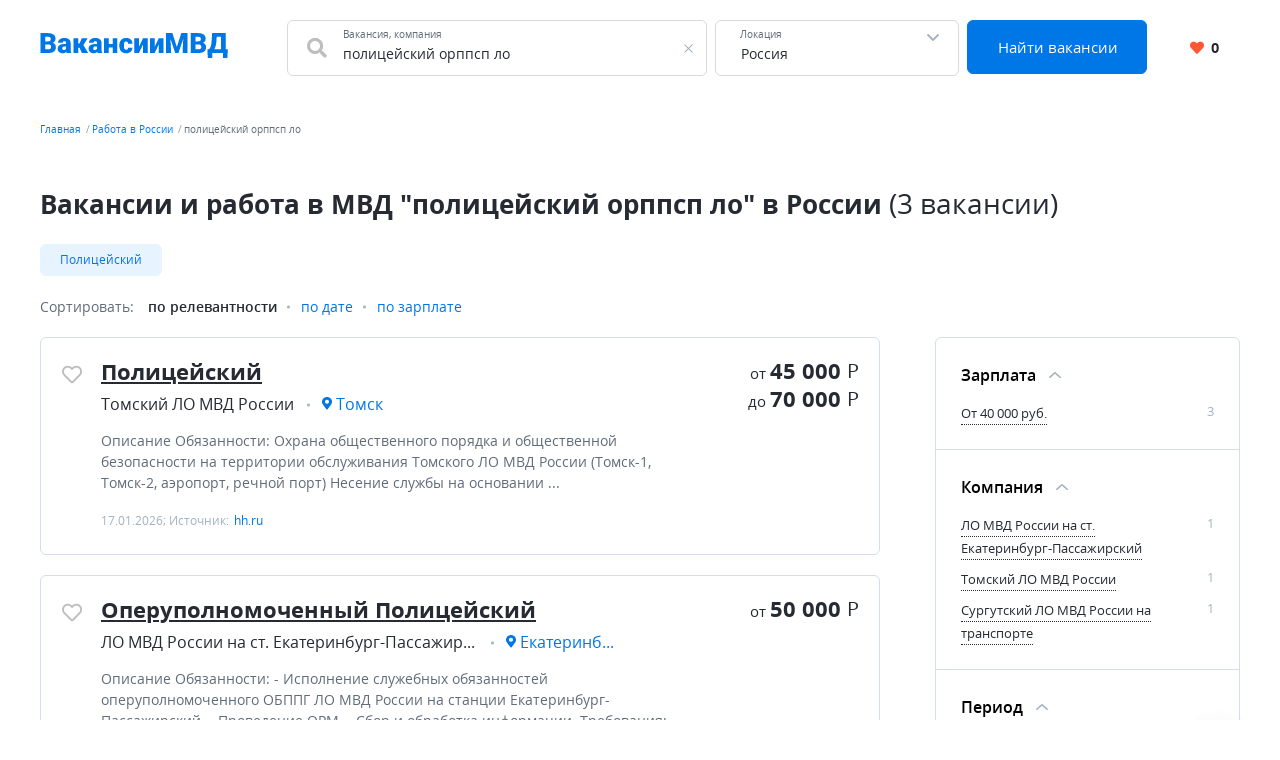

--- FILE ---
content_type: text/html; charset=UTF-8
request_url: https://xn--80aaeckwanvh8b.xn--p1ai/russia/%D0%BF%D0%BE%D0%BB%D0%B8%D1%86%D0%B5%D0%B9%D1%81%D0%BA%D0%B8%D0%B9+%D0%BE%D1%80%D0%BF%D0%BF%D1%81%D0%BF+%D0%BB%D0%BE
body_size: 9834
content:


    <!DOCTYPE html>
    <html lang="ru-RU">
        <head>
            <meta charset="UTF-8">
            <title>Вакансии и работа в МВД &quot;полицейский орппсп ло&quot; в России</title>
            <meta http-equiv="X-UA-Compatible" content="IE=edge">
            <meta name="viewport" content="width=device-width, initial-scale=1">
            <meta name="application-name" content="Поиск работы с xn--80aaeckwanvh8b.xn--p1ai"/>
            <meta name="msapplication-TileColor" content="#FFFFFF"/>
            <meta name="msapplication-TileImage" content="/mstile-144x144.png"/>
            <meta name="msapplication-square70x70logo" content="/mstile-144x144.png"/>
            <meta name="msapplication-square150x150logo" content="/mstile-144x144.png"/>
            <meta name="msapplication-wide310x150logo" content="/mstile-144x144.png"/>
            <meta name="msapplication-square310x310logo" content="/mstile-144x144.png"/>

            <link rel="shortcut icon" type="image/x-icon" href="/favicon.ico"/>
            <link rel="apple-touch-icon-precomposed" sizes="57x57"
                  href="/apple-touch-icon-57x57.png"/>
            <link rel="apple-touch-icon-precomposed" sizes="114x114"
                  href="/apple-touch-icon-114x114.png"/>
            <link rel="apple-touch-icon-precomposed" sizes="72x72"
                  href="/apple-touch-icon-72x72.png"/>
            <link rel="apple-touch-icon-precomposed" sizes="144x144"
                  href="/apple-touch-icon-144x144.png"/>
            <link rel="apple-touch-icon-precomposed" sizes="120x120"
                  href="/apple-touch-icon-120x120.png"/>
            <link rel="apple-touch-icon-precomposed" sizes="152x152"
                  href="/apple-touch-icon-152x152.png"/>
            <link rel="icon" type="image/png" href="/favicon-32x32.png" sizes="32x32"/>
            <link rel="icon" type="image/png" href="/favicon-16x16.png" sizes="16x16"/>

            <meta name="csrf-param" content="_csrf-frontend">
<meta name="csrf-token" content="0T9mgzspvvpvsSajnvwayDuBRrXMKpwHQvFsdiFNfnSmUyLoYlDclyPfUvDNl2iwePlwxf5S6UonlBg8dhRPHQ==">
            <meta property="og:site_name" content="xn--80aaeckwanvh8b.xn--p1ai">
<meta property="og:type" content="website">
<meta property="og:image" content="https://xn--80aaeckwanvh8b.xn--p1ai/white_logo_600x315.png">
<meta property="og:title" content="Вакансии и работа в МВД &quot;полицейский орппсп ло&quot; в России">
<meta name="description" content="Подобрали для вас вакансии &quot;полицейский орппсп ло&quot; в России ✅ С опытом работы и без. Бесплатный и удобный поиск вакансий.">
<meta property="og:description" content="Подобрали для вас вакансии &quot;полицейский орппсп ло&quot; в России ✅ С опытом работы и без. Бесплатный и удобный поиск вакансий.">
<meta property="og:url" content="https://xn--80aaeckwanvh8b.xn--p1ai/russia/%D0%BF%D0%BE%D0%BB%D0%B8%D1%86%D0%B5%D0%B9%D1%81%D0%BA%D0%B8%D0%B9+%D0%BE%D1%80%D0%BF%D0%BF%D1%81%D0%BF+%D0%BB%D0%BE">
<link href="https://xn--80aaeckwanvh8b.xn--p1ai/russia/%D0%BF%D0%BE%D0%BB%D0%B8%D1%86%D0%B5%D0%B9%D1%81%D0%BA%D0%B8%D0%B9+%D0%BE%D1%80%D0%BF%D0%BF%D1%81%D0%BF+%D0%BB%D0%BE" rel="canonical">
<link href="/dist4/vacancylist.css?v=1678192656" rel="stylesheet">        </head>
        <body>
                        
<div class="page"><header class="header">
    <div class="area">
        <div class="header__content">
                        <div class="header__main-logo main-logo">
                <a class="main-logo__link link" href="/" aria-label="Все вакансии МВД в одном месте">
                    <svg width="188" height="25" viewBox="0 0 188 25" fill="none" xmlns="http://www.w3.org/2000/svg">
    <path d="M8.61133 11.5371H3.48438L3.45703 8.39258H7.61328C8.36068 8.39258 8.95768 8.31055 9.4043 8.14648C9.85091 7.97331 10.1745 7.72266 10.375 7.39453C10.5846 7.06641 10.6895 6.65625 10.6895 6.16406C10.6895 5.59896 10.5846 5.14323 10.375 4.79688C10.1654 4.45052 9.83268 4.19987 9.37695 4.04492C8.93034 3.88086 8.35156 3.79883 7.64062 3.79883H5.28906V20H0.490234V0.09375H7.64062C8.87109 0.09375 9.9694 0.207682 10.9355 0.435547C11.9017 0.654297 12.722 0.991536 13.3965 1.44727C14.0801 1.90299 14.5996 2.47721 14.9551 3.16992C15.3105 3.85352 15.4883 4.66016 15.4883 5.58984C15.4883 6.40104 15.3151 7.16211 14.9688 7.87305C14.6224 8.58398 14.0436 9.16276 13.2324 9.60938C12.4303 10.0469 11.332 10.2747 9.9375 10.293L8.61133 11.5371ZM8.41992 20H2.32227L3.96289 16.3086H8.41992C9.07617 16.3086 9.60026 16.2083 9.99219 16.0078C10.3932 15.7982 10.6803 15.5247 10.8535 15.1875C11.0358 14.8411 11.127 14.4583 11.127 14.0391C11.127 13.5286 11.0404 13.0866 10.8672 12.7129C10.7031 12.3392 10.4388 12.0521 10.0742 11.8516C9.70964 11.6419 9.22201 11.5371 8.61133 11.5371H4.57812L4.60547 8.39258H9.43164L10.5527 9.65039C11.8835 9.5957 12.9362 9.78255 13.7109 10.2109C14.4948 10.6393 15.0553 11.2044 15.3926 11.9062C15.7298 12.6081 15.8984 13.3418 15.8984 14.1074C15.8984 15.4108 15.6159 16.5 15.0508 17.375C14.4948 18.25 13.6608 18.9062 12.5488 19.3438C11.4368 19.7812 10.0605 20 8.41992 20ZM26.0293 16.2812V10.1836C26.0293 9.76432 25.9701 9.4043 25.8516 9.10352C25.7331 8.80273 25.5462 8.57031 25.291 8.40625C25.0358 8.23307 24.694 8.14648 24.2656 8.14648C23.9193 8.14648 23.623 8.20573 23.377 8.32422C23.1309 8.44271 22.944 8.62044 22.8164 8.85742C22.6888 9.0944 22.625 9.39518 22.625 9.75977H18.0176C18.0176 9.07617 18.168 8.44271 18.4688 7.85938C18.7786 7.26693 19.2161 6.75195 19.7812 6.31445C20.3555 5.87695 21.0391 5.53971 21.832 5.30273C22.6341 5.05664 23.5273 4.93359 24.5117 4.93359C25.6875 4.93359 26.7357 5.12956 27.6562 5.52148C28.5859 5.91341 29.3197 6.5013 29.8574 7.28516C30.3952 8.0599 30.6641 9.03516 30.6641 10.2109V16.2676C30.6641 17.2337 30.7188 17.9674 30.8281 18.4688C30.9375 18.9609 31.0924 19.3939 31.293 19.7676V20H26.6719C26.4531 19.5443 26.2891 18.9883 26.1797 18.332C26.0794 17.6667 26.0293 16.9831 26.0293 16.2812ZM26.5898 10.9629L26.6172 13.4238H24.5801C24.1517 13.4238 23.7871 13.4831 23.4863 13.6016C23.1947 13.7201 22.9577 13.8841 22.7754 14.0938C22.6022 14.2943 22.4746 14.5221 22.3926 14.7773C22.3197 15.0326 22.2832 15.3014 22.2832 15.584C22.2832 15.8574 22.347 16.1035 22.4746 16.3223C22.6113 16.5319 22.7936 16.696 23.0215 16.8145C23.2493 16.9329 23.5046 16.9922 23.7871 16.9922C24.2975 16.9922 24.7305 16.8965 25.0859 16.7051C25.4505 16.5046 25.7285 16.263 25.9199 15.9805C26.1113 15.6979 26.207 15.4336 26.207 15.1875L27.2188 17.0742C27.0365 17.4388 26.8268 17.8079 26.5898 18.1816C26.362 18.5553 26.0749 18.9017 25.7285 19.2207C25.3913 19.5306 24.9766 19.7858 24.4844 19.9863C23.9922 20.1777 23.3952 20.2734 22.6934 20.2734C21.7819 20.2734 20.9434 20.0866 20.1777 19.7129C19.4212 19.3392 18.8151 18.8197 18.3594 18.1543C17.9036 17.4798 17.6758 16.7051 17.6758 15.8301C17.6758 15.0645 17.8125 14.3809 18.0859 13.7793C18.3685 13.1777 18.7923 12.6673 19.3574 12.248C19.9225 11.8288 20.6426 11.5098 21.5176 11.291C22.3926 11.0723 23.4225 10.9629 24.6074 10.9629H26.5898ZM38.1426 5.20703V20H33.5352V5.20703H38.1426ZM47.7266 5.20703L41.6562 14.832H37.5273L37.0078 10.5254H39.4824L41.8203 5.20703H47.7266ZM41.916 20L39.1406 13.9707L43.4199 12.043L48.1641 20H41.916ZM56.9551 16.2812V10.1836C56.9551 9.76432 56.8958 9.4043 56.7773 9.10352C56.6589 8.80273 56.472 8.57031 56.2168 8.40625C55.9616 8.23307 55.6198 8.14648 55.1914 8.14648C54.8451 8.14648 54.5488 8.20573 54.3027 8.32422C54.0566 8.44271 53.8698 8.62044 53.7422 8.85742C53.6146 9.0944 53.5508 9.39518 53.5508 9.75977H48.9434C48.9434 9.07617 49.0938 8.44271 49.3945 7.85938C49.7044 7.26693 50.1419 6.75195 50.707 6.31445C51.2812 5.87695 51.9648 5.53971 52.7578 5.30273C53.5599 5.05664 54.4531 4.93359 55.4375 4.93359C56.6133 4.93359 57.6615 5.12956 58.582 5.52148C59.5117 5.91341 60.2454 6.5013 60.7832 7.28516C61.321 8.0599 61.5898 9.03516 61.5898 10.2109V16.2676C61.5898 17.2337 61.6445 17.9674 61.7539 18.4688C61.8633 18.9609 62.0182 19.3939 62.2188 19.7676V20H57.5977C57.3789 19.5443 57.2148 18.9883 57.1055 18.332C57.0052 17.6667 56.9551 16.9831 56.9551 16.2812ZM57.5156 10.9629L57.543 13.4238H55.5059C55.0775 13.4238 54.7129 13.4831 54.4121 13.6016C54.1204 13.7201 53.8835 13.8841 53.7012 14.0938C53.528 14.2943 53.4004 14.5221 53.3184 14.7773C53.2454 15.0326 53.209 15.3014 53.209 15.584C53.209 15.8574 53.2728 16.1035 53.4004 16.3223C53.5371 16.5319 53.7194 16.696 53.9473 16.8145C54.1751 16.9329 54.4303 16.9922 54.7129 16.9922C55.2233 16.9922 55.6562 16.8965 56.0117 16.7051C56.3763 16.5046 56.6543 16.263 56.8457 15.9805C57.0371 15.6979 57.1328 15.4336 57.1328 15.1875L58.1445 17.0742C57.9622 17.4388 57.7526 17.8079 57.5156 18.1816C57.2878 18.5553 57.0007 18.9017 56.6543 19.2207C56.3171 19.5306 55.9023 19.7858 55.4102 19.9863C54.918 20.1777 54.321 20.2734 53.6191 20.2734C52.7077 20.2734 51.8691 20.0866 51.1035 19.7129C50.347 19.3392 49.7409 18.8197 49.2852 18.1543C48.8294 17.4798 48.6016 16.7051 48.6016 15.8301C48.6016 15.0645 48.7383 14.3809 49.0117 13.7793C49.2943 13.1777 49.7181 12.6673 50.2832 12.248C50.8483 11.8288 51.5684 11.5098 52.4434 11.291C53.3184 11.0723 54.3483 10.9629 55.5332 10.9629H57.5156ZM74.373 10.9766V14.5176H66.9902V10.9766H74.373ZM68.6719 5.20703V20H64.0645V5.20703H68.6719ZM77.3262 5.20703V20H72.7051V5.20703H77.3262ZM86.1172 16.7188C86.5456 16.7188 86.9102 16.6413 87.2109 16.4863C87.5208 16.3223 87.7533 16.0944 87.9082 15.8027C88.0723 15.502 88.1497 15.1419 88.1406 14.7227H92.4746C92.4837 15.8346 92.2103 16.8099 91.6543 17.6484C91.1074 18.4779 90.36 19.125 89.4121 19.5898C88.4733 20.0456 87.4115 20.2734 86.2266 20.2734C85.069 20.2734 84.0573 20.0866 83.1914 19.7129C82.3255 19.3301 81.6009 18.8014 81.0176 18.127C80.4434 17.4434 80.0104 16.6458 79.7188 15.7344C79.4362 14.8229 79.2949 13.834 79.2949 12.7676V12.4531C79.2949 11.3867 79.4362 10.3978 79.7188 9.48633C80.0104 8.56576 80.4434 7.76823 81.0176 7.09375C81.6009 6.41016 82.321 5.88151 83.1777 5.50781C84.0436 5.125 85.0508 4.93359 86.1992 4.93359C87.4297 4.93359 88.5143 5.16602 89.4531 5.63086C90.401 6.0957 91.1439 6.77018 91.6816 7.6543C92.2194 8.53841 92.4837 9.60938 92.4746 10.8672H88.1406C88.1497 10.4206 88.0814 10.0195 87.9355 9.66406C87.7897 9.30859 87.5618 9.02604 87.252 8.81641C86.9512 8.59766 86.5638 8.48828 86.0898 8.48828C85.6159 8.48828 85.2331 8.5931 84.9414 8.80273C84.6497 9.01237 84.4264 9.30404 84.2715 9.67773C84.1257 10.0423 84.0254 10.4616 83.9707 10.9355C83.9251 11.4095 83.9023 11.9154 83.9023 12.4531V12.7676C83.9023 13.3145 83.9251 13.8294 83.9707 14.3125C84.0254 14.7865 84.1302 15.2057 84.2852 15.5703C84.4401 15.9258 84.6634 16.2083 84.9551 16.418C85.2467 16.6185 85.6341 16.7188 86.1172 16.7188ZM98.9824 13.793L103.057 5.20703H107.664V20H103.057V11.3867L98.9824 20H94.3613V5.20703H98.9824V13.793ZM114.705 13.793L118.779 5.20703H123.387V20H118.779V11.3867L114.705 20H110.084V5.20703H114.705V13.793ZM128.486 0.09375H132.396L136.84 13.9434L141.283 0.09375H145.193L138.426 20H135.254L128.486 0.09375ZM126.107 0.09375H130.154L130.906 15.3516V20H126.107V0.09375ZM143.525 0.09375H147.586V20H142.773V15.3516L143.525 0.09375ZM158.783 11.5371H153.656L153.629 8.39258H157.785C158.533 8.39258 159.13 8.31055 159.576 8.14648C160.023 7.97331 160.346 7.72266 160.547 7.39453C160.757 7.06641 160.861 6.65625 160.861 6.16406C160.861 5.59896 160.757 5.14323 160.547 4.79688C160.337 4.45052 160.005 4.19987 159.549 4.04492C159.102 3.88086 158.523 3.79883 157.812 3.79883H155.461V20H150.662V0.09375H157.812C159.043 0.09375 160.141 0.207682 161.107 0.435547C162.074 0.654297 162.894 0.991536 163.568 1.44727C164.252 1.90299 164.771 2.47721 165.127 3.16992C165.482 3.85352 165.66 4.66016 165.66 5.58984C165.66 6.40104 165.487 7.16211 165.141 7.87305C164.794 8.58398 164.215 9.16276 163.404 9.60938C162.602 10.0469 161.504 10.2747 160.109 10.293L158.783 11.5371ZM158.592 20H152.494L154.135 16.3086H158.592C159.248 16.3086 159.772 16.2083 160.164 16.0078C160.565 15.7982 160.852 15.5247 161.025 15.1875C161.208 14.8411 161.299 14.4583 161.299 14.0391C161.299 13.5286 161.212 13.0866 161.039 12.7129C160.875 12.3392 160.611 12.0521 160.246 11.8516C159.882 11.6419 159.394 11.5371 158.783 11.5371H154.75L154.777 8.39258H159.604L160.725 9.65039C162.055 9.5957 163.108 9.78255 163.883 10.2109C164.667 10.6393 165.227 11.2044 165.564 11.9062C165.902 12.6081 166.07 13.3418 166.07 14.1074C166.07 15.4108 165.788 16.5 165.223 17.375C164.667 18.25 163.833 18.9062 162.721 19.3438C161.609 19.7812 160.232 20 158.592 20ZM184.596 16.3086V20H170.609V16.3086H184.596ZM172.195 16.3086V24.8809H167.752L167.424 16.3086H172.195ZM187.863 16.3086L187.357 24.8945H183.051V16.3086H187.863ZM182.504 0.09375V3.79883H172.51V0.09375H182.504ZM185.73 0.09375V20H180.959V0.09375H185.73ZM172.195 0.09375H176.98L176.393 8.25586C176.292 9.65039 176.133 10.8626 175.914 11.8926C175.695 12.9225 175.436 13.8112 175.135 14.5586C174.834 15.306 174.506 15.9486 174.15 16.4863C173.795 17.0241 173.421 17.4935 173.029 17.8945C172.646 18.2956 172.264 18.6602 171.881 18.9883C171.498 19.3164 171.129 19.6536 170.773 20H167.861V16.3086H168.818C169.101 16.1081 169.383 15.8392 169.666 15.502C169.958 15.1556 170.231 14.6862 170.486 14.0938C170.742 13.5013 170.965 12.7311 171.156 11.7832C171.348 10.8353 171.493 9.65951 171.594 8.25586L172.195 0.09375Z" fill="#0077E5"/>
</svg>
                </a>
            </div>
            <div class="header__search-group">
                <form action="https://xn--80aaeckwanvh8b.xn--p1ai/search" class="search-form" method="GET">
                    <div class="header__search-main search-form__main">
                        <div class="header__search-field search-form__group search-form__group_search-field">
                            <div class="search autocom" data-config="{&quot;url&quot;:&quot;https:\/\/xn--80aaeckwanvh8b.xn--p1ai\/suggest\/query?text=QUERY&quot;,&quot;bind&quot;:{&quot;id&quot;:&quot;value&quot;,&quot;value&quot;:&quot;value&quot;},&quot;mask&quot;:&quot;QUERY&quot;}">
                                <div class="search-form__fa fa fa_textbox fa-search">
                                    <input type="text" name="query" value="полицейский орппсп ло" autocomplete="off"
                                           class="search-form__input search-form__input_with-fa search__textbox textbox">
                                    <span class="search-form__placeholder-label">Вакансия, компания</span>
                                </div>
                            </div>
                        </div>
                        <div class="search-form__group search-form__group_type_location location-form autocom" data-config="{&quot;url&quot;:&quot;https:\/\/xn--80aaeckwanvh8b.xn--p1ai\/suggest\/location?text=QUERY&quot;,&quot;bind&quot;:{&quot;id&quot;:&quot;value&quot;,&quot;value&quot;:&quot;value&quot;,&quot;tooltip&quot;:&quot;tooltip&quot;},&quot;mask&quot;:&quot;QUERY&quot;}">
                            <input type="text"
                                   value="Россия"
                                   data-name-id="city_domain" data-name-tooltip="city_region_name"
                                   autocomplete="off"
                                   class="search-form__input search-form__location location-form__input textbox">
                            <input type="text"
                                   value="1"
                                   name="locationId" hidden class="search-form__location_hidden">
                            <span class="search-form__placeholder-label">Локация</span>
                        </div>
                        <div class="search-form__group search-form__group_type_submit">
                            <button type="submit"
                                    class="search-form__submit button button_style_primary button_size_lg">
                                Найти вакансии
                            </button>
                        </div>
                    </div>
                </form>
            </div>
            <div class="header__user-panel">
                <a href="https://xn--80aaeckwanvh8b.xn--p1ai/favorite" class="header__favorite-button header__favorite-button_small button button_style_light">
                    <i class="header__favorite-icon header__favorite-icon_red fas fa-heart"></i>
                    <span class="vacancy__favorite-count">
                        0                    </span>
                </a>
            </div>
        </div>
                    <div class="header__mob-search">
                <div class="wrapper">
                    <form action="https://xn--80aaeckwanvh8b.xn--p1ai/search" class="search-form" method="GET">
                        <div class="header__search-main search-form__main">
                            <div class="header__search-field search-form__group search-form__group_search-field">
                                <div class="search autocom" data-config="{&quot;url&quot;:&quot;https:\/\/xn--80aaeckwanvh8b.xn--p1ai\/suggest\/query?text=QUERY&quot;,&quot;bind&quot;:{&quot;id&quot;:&quot;value&quot;,&quot;value&quot;:&quot;value&quot;},&quot;mask&quot;:&quot;QUERY&quot;}">
                                    <div class="search-form__fa fa fa_textbox fa-search">
                                        <input type="text" name="query" value="полицейский орппсп ло" autocomplete="off"
                                               class="search-form__input search-form__input_with-fa search__textbox textbox">
                                        <span class="search-form__placeholder-label">Вакансия, компания</span>
                                    </div>
                                </div>
                            </div>
                            <div class="search-form__group search-form__group_type_location location-form autocom" data-config="{&quot;url&quot;:&quot;https:\/\/xn--80aaeckwanvh8b.xn--p1ai\/suggest\/location?text=QUERY&quot;,&quot;bind&quot;:{&quot;id&quot;:&quot;value&quot;,&quot;value&quot;:&quot;value&quot;,&quot;tooltip&quot;:&quot;tooltip&quot;},&quot;mask&quot;:&quot;QUERY&quot;}">
                                <input type="text"
                                       value="Россия"
                                       data-name-id="city_domain" data-name-tooltip="city_region_name"
                                       autocomplete="off"
                                       class="search-form__input search-form__location location-form__input textbox">
                                <input type="text"
                                       value="1"
                                       name="locationId" hidden class="search-form__location_hidden">
                                <span class="search-form__placeholder-label">Локация</span>
                            </div>
                            <div class="search-form__group search-form__group_type_submit">
                                <button type="submit"
                                        class="search-form__submit button button_style_primary button_size_lg">
                                    Найти вакансии
                                </button>
                            </div>
                        </div>
                    </form>
                </div>
            </div>
            </div>
</header><main class="main">
    <div class="wrapper">
        
    <div class="wrapper__breadcrumbs area breadcrumbs">
        <ol class="breadcrumbs__list list"><li class="breadcrumbs__item"><a class="breadcrumbs__link link" href="/">Главная</a></li><li class="breadcrumbs__item"><a class="breadcrumbs__link link" href="https://xn--80aaeckwanvh8b.xn--p1ai/russia">Работа в России</a></li><li class="breadcrumbs__item"><span class="breadcrumbs__current">полицейский орппсп ло</span></li></ol>    </div>
        

<div class="vacancy-list-context wrapper__content content" data-config="{&quot;subwayFilterPopup&quot;:&quot;#subway-filter-popup&quot;,&quot;scrollUrl&quot;:&quot;\/vacancy\/scroll?page=&quot;}">
    <div class="area vacancy-list">
        <div class="content__header">
            <div class="content__caption">
                <h1 class="content__title">
    Вакансии и работа в МВД &quot;полицейский орппсп ло&quot; в России <span class="content__additional">(3 вакансии)</span>
</h1>
            </div>
            
    <div class="content__block">
        <div class="tags-wrapper">
            <div class="tags-blur"></div>
            <div class="tags">
            <a class="tags__tag tag" href="https://xn--80aaeckwanvh8b.xn--p1ai/russia/%D0%BF%D0%BE%D0%BB%D0%B8%D1%86%D0%B5%D0%B9%D1%81%D0%BA%D0%B8%D0%B9" title="Полицейский">Полицейский</a>                    </div>
        <div class="tags-blur tags-blur_right"></div>
    </div>
        </div>
        <div class="content__body">
            <div class="default-grid">
                                <div class="default-grid__content">
                    <div class="sorting">
    <span class="sorting__title">
        Сортировать:
    </span>
    <ul class="sorting__list">
                <li>
                            <span class="sorting__current">
                    по релевантности                </span>
                    </li>
                <li>
                                            <a class="sorting__item link" href="https://xn--80aaeckwanvh8b.xn--p1ai/russia/%D0%BF%D0%BE%D0%BB%D0%B8%D1%86%D0%B5%D0%B9%D1%81%D0%BA%D0%B8%D0%B9+%D0%BE%D1%80%D0%BF%D0%BF%D1%81%D0%BF+%D0%BB%D0%BE?sort=date" rel="nofollow">по дате</a>                    </li>
                <li>
                                            <a class="sorting__item link" href="https://xn--80aaeckwanvh8b.xn--p1ai/russia/%D0%BF%D0%BE%D0%BB%D0%B8%D1%86%D0%B5%D0%B9%D1%81%D0%BA%D0%B8%D0%B9+%D0%BE%D1%80%D0%BF%D0%BF%D1%81%D0%BF+%D0%BB%D0%BE?sort=salary" rel="nofollow">по зарплате</a>                    </li>
            </ul>
</div>                    <div class="content__block content__module">
                        <div class="result-list" data-config="{&quot;actions&quot;:{&quot;favorite&quot;:&quot;https:\/\/xn--80aaeckwanvh8b.xn--p1ai\/vacancy\/like&quot;,&quot;unfavorite&quot;:&quot;https:\/\/xn--80aaeckwanvh8b.xn--p1ai\/vacancy\/dislike&quot;}}">
                                                                                        
<div class="result-list__snippet vacancy snippet" data-config="{&quot;params&quot;:{&quot;id&quot;:315255668}}">
    <div class="snippet__actions">
        <button
            class="vacancy__action vacancy__action_favorite snippet__action snippet__action_favorite like-button"
            aria-label="Добавить/Удалить в избранное">
            <span class="like-button__icon fa-stack">
                <i class="like-button__icon-heart-active fa fa-heart fa-stack-1x"></i>
                <i class="like-button__icon-heart far fa-heart fa-stack-1x"></i>
            </span>
        </button>
    </div>
    <div class="snippet__body">
        <div class="snippet__title">
            <a href="https://xn--80aaeckwanvh8b.xn--p1ai/vacancy/315255668" rel="nofollow" target="_blank" class="snippet__title-link link">
                Полицейский            </a>
        </div>
        <div class="snippet__salary-group">
                        <span class="snippet__salary">
                <span class="snippet__salary-pref">
                    от
                </span>
                45 000                <span class="snippet__currency">Р</span>
            </span>
                                    <span class="snippet__salary">
                <span class="snippet__salary-pref">
                    до
                </span>
                70 000                <span class="snippet__currency">Р</span>
            </span>
                    </div>
        <ul class="snippet__meta-list list">
            <li class="snippet__meta-item snippet__meta-item_company">
                <span class="snippet__meta-value">
                    Томский ЛО МВД России                </span>
            </li>
                        <li class="snippet__meta-item snippet__meta-item_location">
                <span class="snippet__meta-value">
                    Томск                </span>
            </li>
                    </ul>
        <div class="snippet__desc">
             Описание Обязанности: Охрана общественного порядка и общественной безопасности на территории обслуживания Томского ЛО МВД России (Томск-1, Томск-2, аэропорт, речной порт) Несение службы на основании  ...         </div>
        <div class="snippet__info">
            17.01.2026; Источник: <span class="snippet__source">hh.ru</span>
        </div>
    </div>
    <div class="snippet__bar">
        <div class="snippet__salary-group">
                        <span class="snippet__salary">
                <span class="snippet__salary-pref">
                    от
                </span>
                45 000                <span class="snippet__currency">Р</span>
            </span>
                                    <span class="snippet__salary">
                <span class="snippet__salary-pref">
                    до
                </span>
                70 000                <span class="snippet__currency">Р</span>
            </span>
                    </div>
    </div>
</div>                                                                                            
<div class="result-list__snippet vacancy snippet" data-config="{&quot;params&quot;:{&quot;id&quot;:313860569}}">
    <div class="snippet__actions">
        <button
            class="vacancy__action vacancy__action_favorite snippet__action snippet__action_favorite like-button"
            aria-label="Добавить/Удалить в избранное">
            <span class="like-button__icon fa-stack">
                <i class="like-button__icon-heart-active fa fa-heart fa-stack-1x"></i>
                <i class="like-button__icon-heart far fa-heart fa-stack-1x"></i>
            </span>
        </button>
    </div>
    <div class="snippet__body">
        <div class="snippet__title">
            <a href="https://xn--80aaeckwanvh8b.xn--p1ai/vacancy/313860569" rel="nofollow" target="_blank" class="snippet__title-link link">
                Оперуполномоченный Полицейский            </a>
        </div>
        <div class="snippet__salary-group">
                        <span class="snippet__salary">
                <span class="snippet__salary-pref">
                    от
                </span>
                50 000                <span class="snippet__currency">Р</span>
            </span>
                                </div>
        <ul class="snippet__meta-list list">
            <li class="snippet__meta-item snippet__meta-item_company">
                <span class="snippet__meta-value">
                    ЛО МВД России на ст. Екатеринбург-Пассажирский                </span>
            </li>
                        <li class="snippet__meta-item snippet__meta-item_location">
                <span class="snippet__meta-value">
                    Екатеринбург                </span>
            </li>
                    </ul>
        <div class="snippet__desc">
             Описание Обязанности: - Исполнение служебных обязанностей оперуполномоченного ОБППГ ЛО МВД России на станции Екатеринбург-Пассажирский. - Проведение ОРМ. - Сбор и обработка информации. Требования:  ...         </div>
        <div class="snippet__info">
            12.01.2026; Источник: <span class="snippet__source">hh.ru</span>
        </div>
    </div>
    <div class="snippet__bar">
        <div class="snippet__salary-group">
                        <span class="snippet__salary">
                <span class="snippet__salary-pref">
                    от
                </span>
                50 000                <span class="snippet__currency">Р</span>
            </span>
                                </div>
    </div>
</div>                                                                                            
<div class="result-list__snippet vacancy snippet" data-config="{&quot;params&quot;:{&quot;id&quot;:317220850}}">
    <div class="snippet__actions">
        <button
            class="vacancy__action vacancy__action_favorite snippet__action snippet__action_favorite like-button"
            aria-label="Добавить/Удалить в избранное">
            <span class="like-button__icon fa-stack">
                <i class="like-button__icon-heart-active fa fa-heart fa-stack-1x"></i>
                <i class="like-button__icon-heart far fa-heart fa-stack-1x"></i>
            </span>
        </button>
    </div>
    <div class="snippet__body">
        <div class="snippet__title">
            <a href="https://xn--80aaeckwanvh8b.xn--p1ai/vacancy/317220850" rel="nofollow" target="_blank" class="snippet__title-link link">
                Полицейский            </a>
        </div>
        <div class="snippet__salary-group">
                        <span class="snippet__salary">
                <span class="snippet__salary-pref">
                    от
                </span>
                60 000                <span class="snippet__currency">Р</span>
            </span>
                                    <span class="snippet__salary">
                <span class="snippet__salary-pref">
                    до
                </span>
                90 000                <span class="snippet__currency">Р</span>
            </span>
                    </div>
        <ul class="snippet__meta-list list">
            <li class="snippet__meta-item snippet__meta-item_company">
                <span class="snippet__meta-value">
                    Сургутский ЛО МВД России на транспорте                </span>
            </li>
                        <li class="snippet__meta-item snippet__meta-item_location">
                <span class="snippet__meta-value">
                    Аэрофлотский                </span>
            </li>
                    </ul>
        <div class="snippet__desc">
             Описание Станьте частью команды, которая защищает безопасность и порядок на транспорте! Вас привлекает работа, где каждый день наполнен смыслом и уважением? Хотите быть тем, кто обеспечивает  ...         </div>
        <div class="snippet__info">
            21.01.2026; Источник: <span class="snippet__source">hh.ru</span>
        </div>
    </div>
    <div class="snippet__bar">
        <div class="snippet__salary-group">
                        <span class="snippet__salary">
                <span class="snippet__salary-pref">
                    от
                </span>
                60 000                <span class="snippet__currency">Р</span>
            </span>
                                    <span class="snippet__salary">
                <span class="snippet__salary-pref">
                    до
                </span>
                90 000                <span class="snippet__currency">Р</span>
            </span>
                    </div>
    </div>
</div>                                                                                                                                                                                                        </div>
                    </div>
                </div>
                
<div class="vacancy-list__sidebar default-grid__sidebar default-grid__sidebar_mob">
    <div class="sidebar">
                <div id="vacancy-filters-mobile-popup" class="sidebar__block mobile-popup mobile-popup_mode_fullscreen">
            <div class="mobile-popup-window">
                <div class="mobile-popup-header">
                    <span class="mobile-popup-header__title">Настройки поиска</span>
                    <button type="button" class="mobile-popup-header__close mobile-popup__action_closer popup-close" aria-label="Закрыть настройки поиска"></button>
                </div>
                <div class="mobile-popup-content">
                    <div class="mobile-popup__filters filters">
                                                    
<div class="filters__group filters__group_active">
    <div class="filters__title-wrapper">
        <button type="button" class="filters__title" aria-label="Фильтр Зарплата">
            Зарплата        </button>
    </div>
    <div class="filters__content">
        
    <div class="filters__item" data-count="3">
        <a class="filters__link link link_underline" href="https://xn--80aaeckwanvh8b.xn--p1ai/russia/%D0%BF%D0%BE%D0%BB%D0%B8%D1%86%D0%B5%D0%B9%D1%81%D0%BA%D0%B8%D0%B9+%D0%BE%D1%80%D0%BF%D0%BF%D1%81%D0%BF+%D0%BB%D0%BE?s=40000" title="От 40 000 руб." rel="nofollow">От 40 000 руб.</a>    </div>

    </div>
</div>                                                    
<div class="filters__group filters__group_active">
    <div class="filters__title-wrapper">
        <button type="button" class="filters__title" aria-label="Фильтр Компания">
            Компания        </button>
    </div>
    <div class="filters__content">
        
    <div class="filters__item" data-count="1">
        <a class="filters__link link link_underline" href="https://xn--80aaeckwanvh8b.xn--p1ai/russia/%D0%BF%D0%BE%D0%BB%D0%B8%D1%86%D0%B5%D0%B9%D1%81%D0%BA%D0%B8%D0%B9+%D0%BE%D1%80%D0%BF%D0%BF%D1%81%D0%BF+%D0%BB%D0%BE?cp=%D0%BB%D0%BE+%D0%BC%D0%B2%D0%B4+%D1%80%D0%BE%D1%81%D1%81%D0%B8%D0%B8+%D0%BD%D0%B0+%D1%81%D1%82.+%D0%B5%D0%BA%D0%B0%D1%82%D0%B5%D1%80%D0%B8%D0%BD%D0%B1%D1%83%D1%80%D0%B3-%D0%BF%D0%B0%D1%81%D1%81%D0%B0%D0%B6%D0%B8%D1%80%D1%81%D0%BA%D0%B8%D0%B9" title="ЛО МВД России на ст. Екатеринбург-Пассажирский" rel="nofollow">ЛО МВД России на ст. Екатеринбург-Пассажирский</a>    </div>
    <div class="filters__item" data-count="1">
        <a class="filters__link link link_underline" href="https://xn--80aaeckwanvh8b.xn--p1ai/russia/%D0%BF%D0%BE%D0%BB%D0%B8%D1%86%D0%B5%D0%B9%D1%81%D0%BA%D0%B8%D0%B9+%D0%BE%D1%80%D0%BF%D0%BF%D1%81%D0%BF+%D0%BB%D0%BE?cp=%D1%82%D0%BE%D0%BC%D1%81%D0%BA%D0%B8%D0%B9+%D0%BB%D0%BE+%D0%BC%D0%B2%D0%B4+%D1%80%D0%BE%D1%81%D1%81%D0%B8%D0%B8" title="Томский ЛО МВД России" rel="nofollow">Томский ЛО МВД России</a>    </div>
    <div class="filters__item" data-count="1">
        <a class="filters__link link link_underline" href="https://xn--80aaeckwanvh8b.xn--p1ai/russia/%D0%BF%D0%BE%D0%BB%D0%B8%D1%86%D0%B5%D0%B9%D1%81%D0%BA%D0%B8%D0%B9+%D0%BE%D1%80%D0%BF%D0%BF%D1%81%D0%BF+%D0%BB%D0%BE?cp=%D1%81%D1%83%D1%80%D0%B3%D1%83%D1%82%D1%81%D0%BA%D0%B8%D0%B9+%D0%BB%D0%BE+%D0%BC%D0%B2%D0%B4+%D1%80%D0%BE%D1%81%D1%81%D0%B8%D0%B8+%D0%BD%D0%B0+%D1%82%D1%80%D0%B0%D0%BD%D1%81%D0%BF%D0%BE%D1%80%D1%82%D0%B5" title="Сургутский ЛО МВД России на транспорте" rel="nofollow">Сургутский ЛО МВД России на транспорте</a>    </div>

    </div>
</div>                                                    
<div class="filters__group filters__group_active">
    <div class="filters__title-wrapper">
        <button type="button" class="filters__title" aria-label="Фильтр Период">
            Период        </button>
    </div>
    <div class="filters__content">
        
    <div class="filters__item" data-count="3">
        <a class="filters__link link link_underline" href="https://xn--80aaeckwanvh8b.xn--p1ai/russia/%D0%BF%D0%BE%D0%BB%D0%B8%D1%86%D0%B5%D0%B9%D1%81%D0%BA%D0%B8%D0%B9+%D0%BE%D1%80%D0%BF%D0%BF%D1%81%D0%BF+%D0%BB%D0%BE?period=%D0%B7%D0%B0+%D0%BF%D0%BE%D1%81%D0%BB%D0%B5%D0%B4%D0%BD%D0%B8%D0%B9+%D0%BC%D0%B5%D1%81%D1%8F%D1%86" title="За месяц" rel="nofollow">За месяц</a>    </div>
    <div class="filters__item" data-count="2">
        <a class="filters__link link link_underline" href="https://xn--80aaeckwanvh8b.xn--p1ai/russia/%D0%BF%D0%BE%D0%BB%D0%B8%D1%86%D0%B5%D0%B9%D1%81%D0%BA%D0%B8%D0%B9+%D0%BE%D1%80%D0%BF%D0%BF%D1%81%D0%BF+%D0%BB%D0%BE?period=%D0%B7%D0%B0+%D0%BF%D0%BE%D1%81%D0%BB%D0%B5%D0%B4%D0%BD%D1%8E%D1%8E+%D0%BD%D0%B5%D0%B4%D0%B5%D0%BB%D1%8E" title="За неделю" rel="nofollow">За неделю</a>    </div>
    <div class="filters__item" data-count="1">
        <a class="filters__link link link_underline" href="https://xn--80aaeckwanvh8b.xn--p1ai/russia/%D0%BF%D0%BE%D0%BB%D0%B8%D1%86%D0%B5%D0%B9%D1%81%D0%BA%D0%B8%D0%B9+%D0%BE%D1%80%D0%BF%D0%BF%D1%81%D0%BF+%D0%BB%D0%BE?period=%D0%B7%D0%B0+%D0%BF%D0%BE%D1%81%D0%BB%D0%B5%D0%B4%D0%BD%D0%B8%D0%B9+%D0%B4%D0%B5%D0%BD%D1%8C" title="За сегодня" rel="nofollow">За сегодня</a>    </div>

    </div>
</div>                                                    
<div class="filters__group filters__group_active">
    <div class="filters__title-wrapper">
        <button type="button" class="filters__title" aria-label="Фильтр Сайт">
            Сайт        </button>
    </div>
    <div class="filters__content">
        
    <div class="filters__item" data-count="3">
        <a class="filters__link link link_underline" href="https://xn--80aaeckwanvh8b.xn--p1ai/russia/%D0%BF%D0%BE%D0%BB%D0%B8%D1%86%D0%B5%D0%B9%D1%81%D0%BA%D0%B8%D0%B9+%D0%BE%D1%80%D0%BF%D0%BF%D1%81%D0%BF+%D0%BB%D0%BE?source=hh.ru" title="hh.ru" rel="nofollow">hh.ru</a>    </div>

    </div>
</div>                                                    
<div class="filters__group filters__group_active">
    <div class="filters__title-wrapper">
        <button type="button" class="filters__title" aria-label="Фильтр Должность">
            Должность        </button>
    </div>
    <div class="filters__content">
        
    <div class="filters__item" data-count="2">
        <a class="filters__link link link_underline" href="https://xn--80aaeckwanvh8b.xn--p1ai/russia/%D0%BF%D0%BE%D0%BB%D0%B8%D1%86%D0%B5%D0%B9%D1%81%D0%BA%D0%B8%D0%B9+%D0%BE%D1%80%D0%BF%D0%BF%D1%81%D0%BF+%D0%BB%D0%BE?t=%D0%BF%D0%BE%D0%BB%D0%B8%D1%86%D0%B5%D0%B9%D1%81%D0%BA%D0%B8%D0%B9" title="Полицейский" rel="nofollow">Полицейский</a>    </div>
    <div class="filters__item" data-count="1">
        <a class="filters__link link link_underline" href="https://xn--80aaeckwanvh8b.xn--p1ai/russia/%D0%BF%D0%BE%D0%BB%D0%B8%D1%86%D0%B5%D0%B9%D1%81%D0%BA%D0%B8%D0%B9+%D0%BE%D1%80%D0%BF%D0%BF%D1%81%D0%BF+%D0%BB%D0%BE?t=%D0%BE%D0%BF%D0%B5%D1%80%D1%83%D0%BF%D0%BE%D0%BB%D0%BD%D0%BE%D0%BC%D0%BE%D1%87%D0%B5%D0%BD%D0%BD%D1%8B%D0%B9+%D0%BF%D0%BE%D0%BB%D0%B8%D1%86%D0%B5%D0%B9%D1%81%D0%BA%D0%B8%D0%B9" title="Оперуполномоченный Полицейский" rel="nofollow">Оперуполномоченный Полицейский</a>    </div>

    </div>
</div>                                            </div>
                </div>
            </div>
        </div>
            </div>
    <div class="page__mobile-actions page__mobile-actions_active">
        <button data-popup="#vacancy-filters-mobile-popup"
                class="filter-button button button_style_primary mobile-popup__action_opener">
            <i class="filter-button__icon fa fa-sliders-h"></i>
            <span class="filter-button__text">
                    Настройки поиска
                </span>
        </button>
    </div>
</div>                            </div>
        </div>
    </div>
</div>    </div>
</main>
<button class="d-print-none page__up-button up-button" aria-label="Наверх"></button>

<footer class="footer">
    <div class="area">
        <div class="footer__links-wrapper">
            <ul class="footer__nav-list list">
                <li class="footer__nav-item">
                    <a href="https://xn--80aaeckwanvh8b.xn--p1ai/joblist" class="link link_nav">
                        Обзор вакансий
                    </a>
                </li>
                                <li class="footer__nav-item">
                    <a href="https://xn--80aaeckwanvh8b.xn--p1ai/about" class="link link_nav">
                        О нас
                    </a>
                </li>
                                                                <li class="footer__nav-item">
                    <a href="https://xn--80aaeckwanvh8b.xn--p1ai/contact" class="link link_nav">
                        Контакты
                    </a>
                </li>
                                                                            </ul>
                    </div>
        <div class="footer__subsection">
            <span class="footer__site-name">
                2026 Вакансии МВД (неофициальный сайт)            </span>
            <div class="footer__jobs-count">
                Сегодня на сайте <span class="footer__count">770</span> вакансий            </div>
        </div>
    </div>
</footer><div class="d-print-none page__notif notif" data-config="{&amp;quot;titles&amp;quot;:{&amp;quot;default&amp;quot;:&amp;quot;\u0423\u0432\u0435\u0434\u043e\u043c\u043b\u0435\u043d\u0438\u0435!&amp;quot;,&amp;quot;success&amp;quot;:&amp;quot;\u0423\u0441\u043f\u0435\u0448\u043d\u043e!&amp;quot;,&amp;quot;warning&amp;quot;:&amp;quot;\u0412\u043d\u0438\u043c\u0430\u043d\u0438\u0435!&amp;quot;,&amp;quot;error&amp;quot;:&amp;quot;\u041e\u0448\u0438\u0431\u043a\u0430!&amp;quot;}}"></div></div>
    <noscript><div><img src="https://mc.yandex.ru/watch/89241391" style="position:absolute; left:-9999px;" alt="" /></div></noscript>


<script async src="https://www.googletagmanager.com/gtag/js?id=G-SYCXH79QGX"></script>
<script>
    window.dataLayer = window.dataLayer || [];
    function gtag(){dataLayer.push(arguments);}
    gtag('js', new Date());

    gtag('config', 'G-SYCXH79QGX');
</script>
            <script type="application/ld+json">{"@context":"http://schema.org","itemListElement":[{"position":1,"item":{"@id":"https://xn--80aaeckwanvh8b.xn--p1ai/","name":"Главная"},"@type":"ListItem"},{"position":2,"item":{"@id":"https://xn--80aaeckwanvh8b.xn--p1ai/russia","name":"Работа в России"},"@type":"ListItem"},{"position":3,"item":{"@id":"https://xn--80aaeckwanvh8b.xn--p1ai/russia/%D0%BF%D0%BE%D0%BB%D0%B8%D1%86%D0%B5%D0%B9%D1%81%D0%BA%D0%B8%D0%B9+%D0%BE%D1%80%D0%BF%D0%BF%D1%81%D0%BF+%D0%BB%D0%BE","name":"полицейский орппсп ло"},"@type":"ListItem"}],"@type":"BreadcrumbList"}</script>
<script src="/dist4/vacancylist.js?v=1678192656"></script>
<script>
(function () {
    if(!window.jQuery) window.jQuery = window.$ = function(fn) {
        window.addEventListener('load', function () {
            fn(window.jQuery);
        });
    }
})();


(function(m,e,t,r,i,k,a){m[i]=m[i]||function(){(m[i].a=m[i].a||[]).push(arguments)};
   m[i].l=1*new Date();k=e.createElement(t),a=e.getElementsByTagName(t)[0],k.async=1,k.src=r,a.parentNode.insertBefore(k,a)})
   (window, document, "script", "https://mc.yandex.ru/metrika/tag.js", "ym");

   ym(89241391, "init", {
        clickmap:true,
        trackLinks:true,
        accurateTrackBounce:true
   });
</script>        </body>
    </html>
